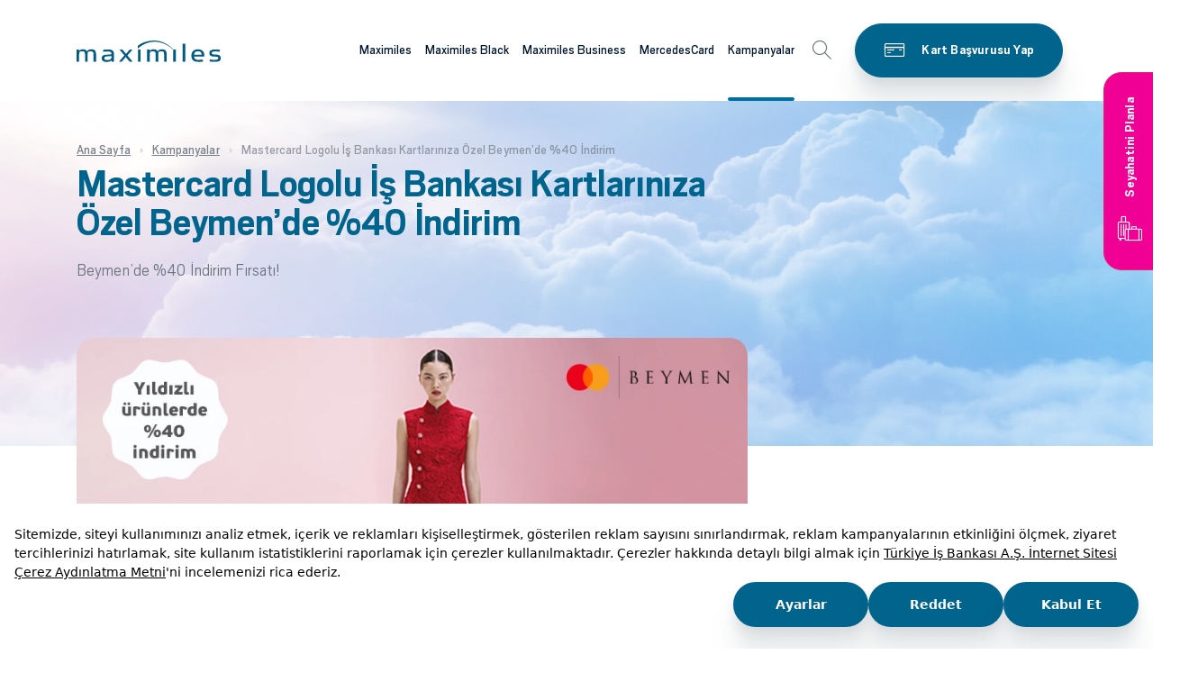

--- FILE ---
content_type: text/html; charset=utf-8
request_url: https://www.maximiles.com.tr/kampanyalar/mastercard-logolu-is-bankasi-kartlariniza-ozel-beymende-40-indirim
body_size: 19410
content:
<!DOCTYPE html><html lang=tr><head><meta charset=utf-8><meta name=viewport content="width=device-width, height=device-height, initial-scale=1.0, maximum-scale=5, user-scalable=yes"><meta name=author content=Maximiles><link href="/_assets/css/style.min.css?v=YD7sYOT4N-mRPL8DUt0o72mG46B2lMZMYw9u13wl-VI" as=style rel="stylesheet preload"><link rel=canonical href=https://www.maximiles.com.tr/kampanyalar/mastercard-logolu-is-bankasi-kartlariniza-ozel-beymende-40-indirim><link rel=apple-touch-icon sizes=57x57 href=/apple-icon-57x57.png><link rel=apple-touch-icon sizes=60x60 href=/apple-icon-60x60.png><link rel=apple-touch-icon sizes=72x72 href=/apple-icon-72x72.png><link rel=apple-touch-icon sizes=76x76 href=/apple-icon-76x76.png><link rel=apple-touch-icon sizes=114x114 href=/apple-icon-114x114.png><link rel=apple-touch-icon sizes=120x120 href=/apple-icon-120x120.png><link rel=apple-touch-icon sizes=144x144 href=/apple-icon-144x144.png><link rel=apple-touch-icon sizes=152x152 href=/apple-icon-152x152.png><link rel=apple-touch-icon sizes=180x180 href=/apple-icon-180x180.png><link rel=icon type=image/png sizes=192x192 href=/android-icon-192x192.png><link rel=icon type=image/png sizes=32x32 href=/favicon-32x32.png><link rel=icon type=image/png sizes=96x96 href=/favicon-96x96.png><link rel=icon type=image/png sizes=16x16 href=/favicon-16x16.png><link rel=manifest href=/manifest.json><meta name=msapplication-TileColor content=#ffffff><meta name=msapplication-TileImage content=/ms-icon-144x144.png><meta name=theme-color content=#ffffff><title>Mastercard Logolu İş Bankası Kartlarınıza Özel Beymen’de %40 İndirim | Maximiles</title><meta property=og:title content="Mastercard Logolu İş Bankası Kartlarınıza Özel Beymen’de %40 İndirim "><meta name=description content="Mastercard Logolu İş Bankası Kartlarınıza Özel Beymen’de %40 İndirim  Kampanya detaylarını incelemek ve kampanyaya katılmak için tıklayınız!"><meta property=og:description content=" Kampanya detaylarını incelemek ve kampanyaya katılmak için tıklayınız!"><meta property=og:image content=https://www.maximiles.com.tr/medium/Campaign/Image/bc38f717-40a2-451e-ae48-62b4a9b801de><meta property=og:image content=https://www.maximiles.com.tr/_assets/images/maximiles-logo.png><meta property=og:site_name content=Maximiles><meta name=robots content="index, follow, max-snippet:-1, max-video-preview:-1, max-image-preview:large"><script>(function(w,d,s,l,i){w[l]=w[l]||[];w[l].push({'gtm.start':new Date().getTime(),event:'gtm.js'});var f=d.getElementsByTagName(s)[0],j=d.createElement(s),dl=l!='dataLayer'?'&l='+l:'';j.async=true;j.src='https://www.googletagmanager.com/gtm.js?id='+i+dl;f.parentNode.insertBefore(j,f);})(window,document,'script','dataLayer','GTM-TPFB4P');</script><script src=https://bundles.efilli.com/maximiles.com.tr.prod.js></script><script type=application/ld+json>{"@type":"BankOrCreditUnion","@context":"http://schema.org","name":"Maximiles","legalName":"Maximiles","description":"Maximiles, yurt içi ve yurt dışı tüm alışverişlerde kullanabileceğiniz, yaptığınız alışverişlerden belirli oranlarda MaxiMil kazandıran, kazandığınız MaxiMillerle uçak bileti alabileceğiniz bir kredi kartıdır.","url":"https://www.maximiles.com.tr/","Image":"https://www.maximiles.com.tr/_assets/images/maximiles-logo.png","logo":"https://www.maximiles.com.tr/_assets/images/maximiles-logo.png","telephone":"0850-724-07-24","faxNumber":"0212-316-04-04","openingHours":"Mo, Tu, We, Th, Fr 09:00-17:00","memberOf":"Türkiye Bankalar Birliği","currenciesAccepted":"EUR,USD,TRY","priceRange":"0","contactPoint":[{"@type":"ContactPoint","telephone":"0850-724-0-724","contactType":"Müşteri Hizmetleri"}],"address":{"@type":"PostalAddress","addressLocality":"İstanbul","addressRegion":"TR","streetAddress":"İş Kuleleri Levent/İstanbul","postalCode":"34330"},"sameAs":["https://x.com/maximileskart","https://www.facebook.com/MaximilesKart","https://www.instagram.com/maximileskart/","https://tr.pinterest.com/maximumkart/","https://tr.pinterest.com/maximileskart/"]}</script><script>(function(){var g,e,r,a=window,l=document,t=arguments,s='script',cx=['init','track','subscribe','version','indentify'],sx,gx=function(){var x,i=this;for(i._q=[],x=0;cx.length>x;x++)
(function(x){i[x]=function(){return(i._q.push([x].concat(Array.prototype.slice.call(arguments,0))),i);};})(cx[x]);};for(a._gt=a._gt||{},g=0;t.length>g;t++)
a._gt[t[g]]=a[t[g]]=a[t[g]]||new gx();(e=l.createElement(s)),(e.async=1),(e.src='https://cdn.thequin.ai/lib/v2/geralt.min.js'),(r=l.getElementsByTagName(s)[0]),r.parentNode.insertBefore(e,r);})('geralt');geralt.init({debug:true,name:'Maximiles'});</script><body><a id=skip-nav href=#page-content>Skip to content</a><div id=overlay class=overlay></div><div id=overlay-another class=overlay></div><header class=header><div class=mobile-top><a class="btn btn-icon-left btn-primary" href="https://www.isbank.com.tr/kredi-karti-basvuru/?productId=2&amp;site=maximiles" target=_blank> <span>Kart Başvurusu Yap</span> <i class="icon icon-cards"></i> </a> <a class="btn btn-icon-left btn-pink" href="https://www.pazaramatatil.com/?referer=maximiles_web" target=_blank> <span>Seyahatini Planla</span> <i class="icon icon-tatil"></i> </a></div><div class=container><a class=logo href="/" data-dataroid-label=header-logo> <svg xmlns=http://www.w3.org/2000/svg width=160 height=24 viewBox="0 0 160 24" role=button><g fill=none fill-rule=evenodd><g transform="translate(-152 -44)"><g><path fill=#005a82 d="M2.866 15.805c0-2.866.323-3.91 3.301-3.91 2.939 0 3.224 1.044 3.224 3.91v7.692h2.869v-7.692c0-2.866.32-3.91 3.292-3.91 2.94 0 3.23 1.044 3.23 3.91v7.692h2.867v-7.984c0-4.563-1.794-5.734-5.126-5.734-2.651 0-3.91.683-4.84 2.247C10.895 10.3 9.355 9.78 7.135 9.78c-2.548 0-3.444.552-4.27 1.854v-1.596H0v13.46h2.866v-7.692zm35.89 6.095v1.597h2.868v-7.756c0-3.715-1.325-5.865-6.383-5.865-2.825 0-4.155.23-5.73.488v2.15c1.608-.225 2.792-.39 5.484-.39 2.97 0 3.653.815 3.76 3.095-1.04.162-2.473.327-4.871.425-3.732.161-5.987.908-5.987 4.037 0 2.968 2.15 4.075 5.662 4.075 2.723 0 4.267-.716 5.196-1.856zm0-4.826v1.568c0 1.76-1.398 2.995-4.55 2.995-2.55 0-3.37-.586-3.37-2.084 0-1.598.928-1.92 3.224-2.018 2.222-.101 3.621-.23 4.695-.461zm8.32 6.423h3.115l3.657-4.337.755-.878s.391.424.754.878l3.62 4.337h3.259l-5.77-6.912 5.594-6.548h-3.121l-3.193 3.812c-.282.36-.787.946-.787.946s-.5-.586-.788-.946l-3.227-3.812h-3.261l5.414 6.451-6.02 7.01zm21.078 0h2.869v-13.46h-2.869v13.46zm13.088-7.692c0-2.866.318-3.91 3.292-3.91 2.941 0 3.229 1.044 3.229 3.91v7.692h2.866v-7.692c0-2.866.323-3.91 3.294-3.91 2.941 0 3.229 1.044 3.229 3.91v7.692h2.87v-7.984c0-4.563-1.794-5.734-5.126-5.734-2.653 0-3.91.683-4.842 2.247-.787-1.726-2.329-2.247-4.551-2.247-2.544 0-3.44.552-4.261 1.854v-1.596h-2.873v13.46h2.873v-7.692zm26.065 7.692h2.868v-13.46h-2.868v13.46zm10.538 0h2.866V3.457h-2.866v20.04zm12.617-5.67h11.324v-1.173c0-4.564-2.29-6.875-7.133-6.875-4.156 0-7.169 2.183-7.169 7.036 0 4.956 2.798 6.844 7.92 6.844 2.508 0 3.876-.162 4.948-.292v-2.219c-1.148.133-2.796.263-4.728.263-3.409 0-4.913-.683-5.162-3.584zm8.386-2.15h-8.35c.287-2.935 1.825-3.684 4.265-3.684 2.756 0 3.94.979 4.085 3.684zM160 19.648c0-3.063-1.902-4.102-5.807-4.102-3.264 0-4.087-.327-4.087-1.726 0-1.336.896-1.73 4.16-1.73 2.22 0 3.367.162 4.66.327v-2.18c-1.039-.166-2.44-.297-4.839-.297-3.981 0-6.705.849-6.705 3.843 0 3.133 2.223 4.075 5.917 4.075 3.187 0 3.94.232 3.94 1.763 0 1.366-1.22 1.79-3.872 1.79-2.974 0-4.263-.161-5.517-.36v2.215c1.219.198 2.757.329 5.627.329 4.55 0 6.523-.849 6.523-3.947zM67.97 5.861S74.735-.366 87.32.017c11.817.36 20.24 9.975 20.24 9.975l-.125.389S99.74 1.985 88.061 1.343C76.006.68 67.97 9.032 67.97 9.032v-3.17z" transform="translate(152 44)" /></g></g></g></svg> </a> <nav class=menu id=navigation> <a href=javascript: class=back-menu-second><img class=back-img src=/_assets/images/svg/arrow-left.svg alt=menu>Geri</a><ul class=first-level><li><a class=gaTag-menu-link aria-label="Maximiles kartları hakkında daha fazla bilgi al" aria-haspopup=true href="/">Maximiles</a><div class=mbutton><img src=/_assets/images/svg/arrow-right2.svg alt=menu></div><div class=sub-menu><div class=container><div class="row no-gutters align-items-stretch h-100"><div class=col-lg-4><span class=prev-level-title><a href="/">Maximiles</a></span><ul class="second-level nav nav-tabs" role=tablist><li class=nav-item><a class="sublink gaTag-menu-link" href=/kart-secenekleri> <span>Maximiles Kart Seçenekleri</span> </a> <a class=nav-link id=nav-e93284e5-9781-47fd-9562-4537d6294b53-tab data-toggle=tab href=#nav-e93284e5-9781-47fd-9562-4537d6294b53 role=tab aria-selected=false></a> <img class=mbutton-second src=/_assets/images/svg/arrow-right2.svg alt=menu><ul class=third-level><li class=prev-level-title><a href=/kart-secenekleri>Maximiles Kart Seçenekleri</a><li><a class=sublink href=/maximiles-kredi-karti><span>Maximiles Kredi Kartı</span></a><li><a class=sublink href=/select-kredi-karti><span>Maximiles Select Kredi Kartı</span></a><li><a class=sublink href=/maximilesblack-kart><span>Maximiles Black Kart</span></a><li><a class=sublink href=/maximiles-sanal-kart><span>Maximiles Sanal Kart</span></a></ul><li class=nav-item><a class="sublink gaTag-menu-link" href=/ucus-mili-programi> <span>Maximiles Programı</span> </a> <a class=nav-link id=nav-7b97b432-6375-492c-8681-3516d304b6f0-tab data-toggle=tab href=#nav-7b97b432-6375-492c-8681-3516d304b6f0 role=tab aria-selected=false></a> <img class=mbutton-second src=/_assets/images/svg/arrow-right2.svg alt=menu><ul class=third-level><li class=prev-level-title><a href=/ucus-mili-programi>Maximiles Programı</a><li><a class=sublink href=/nasil-maximil-kazanabilirim><span>MaxiMil Kazanımı</span></a><li><a class=sublink href=/kazanilan-maximillerin-kullanimi><span>Kazanılan MaxiMillerin Kullanımı</span></a><li><a class=sublink href=/avans-maximil><span>Avans MaxiMil</span></a><li><a class=sublink href=/maximil-ile-nasil-ucak-bileti-alirim><span>MaxiMil ile Uçak Bileti Alımı</span></a><li><a class=sublink href=/maximil-ile-otel-rezervasyonu><span>MaxiMil ile Otel Rezervasyonu</span></a><li><a class=sublink href=/maximil-ile-arac-kiralama><span>MaxiMil ile Araç Kiralama</span></a><li><a class=sublink href=/maximile-transferi><span>MaxiMil Transferi</span></a></ul><li class=nav-item><a class="sublink gaTag-menu-link" href=/ayricaliklar> <span>Maximiles Ayrıcalıkları</span> </a> <a class=nav-link id=nav-d5c1bd8f-3231-4be8-8f49-ee5952217ef1-tab data-toggle=tab href=#nav-d5c1bd8f-3231-4be8-8f49-ee5952217ef1 role=tab aria-selected=false></a> <img class=mbutton-second src=/_assets/images/svg/arrow-right2.svg alt=menu><ul class=third-level><li class=prev-level-title><a href=/ayricaliklar>Maximiles Ayrıcalıkları</a><li><a class=sublink href=/kanyon-vale-parking><span>Kanyon</span></a><li><a class=sublink href=/maximiles-kart-havaalani-ayricaliklari><span>Maximiles Havaalanı Ayrıcalıkları</span></a><li><a class=sublink href=/maximiles-bkm-etkinliklerine-ozel-indirimler><span>BKM Etkinliklerine Özel İndirimler!</span></a></ul><li class=nav-item><a class="sublink gaTag-menu-link" href=/ozellikler> <span>Maximiles Özellikleri</span> </a> <a class=nav-link id=nav-66ffa544-7bd6-4079-ab1a-bca6eae55725-tab data-toggle=tab href=#nav-66ffa544-7bd6-4079-ab1a-bca6eae55725 role=tab aria-selected=false></a> <img class=mbutton-second src=/_assets/images/svg/arrow-right2.svg alt=menu><ul class=third-level><li class=prev-level-title><a href=/ozellikler>Maximiles Özellikleri</a><li><a class=sublink href=/bankamatik-karti-ozelligi><span>Maximiles Bankamatik Kartı Özelliği</span></a><li><a class=sublink href=/ek-kart><span>Ek Kart</span></a><li><a class=sublink href=/hizli-ve-teknolojik-alisveris><span>Maximiles ile Hızlı ve Teknolojik Alışveriş</span></a><li><a class=sublink href=/maximiles-talimatlari><span>Maximiles Talimatları</span></a><li><a class=sublink href=/temassiz-odeme><span>Maximiles Temassız Ödeme</span></a><li><a class=sublink href=/maximiles-dijital-kullanim><span>Maximiles Dijital Kullanım</span></a></ul><li class=nav-item><a class="sublink gaTag-menu-link" href=/finansal-ayricaliklar> <span>Maximiles Finansal Ayrıcalıkları</span> </a> <a class=nav-link id=nav-cd280675-d1b8-4db1-ad49-eff2887e75f0-tab data-toggle=tab href=#nav-cd280675-d1b8-4db1-ad49-eff2887e75f0 role=tab aria-selected=false></a> <img class=mbutton-second src=/_assets/images/svg/arrow-right2.svg alt=menu><ul class=third-level><li class=prev-level-title><a href=/finansal-ayricaliklar>Maximiles Finansal Ayrıcalıkları</a><li><a class=sublink href=/kredi-karti-destek-sigortasi><span>Maximiles Kredi Kartı Destek Sigortası</span></a><li><a class=sublink href=/nakit-avans><span>Maximiles Nakit Avans</span></a><li><a class=sublink href=/odeme-erteleme><span>Ödeme - Harcama Erteleme ve Hesaplama </span></a><li><a class=sublink href=/odeme-taksitlendirme><span>İş Bankası Maximiles Kart ile Ödeme Taksitlendirme Avantajları</span></a><li><a class=sublink href=/hesap-ozeti-taksitlendirme><span>Hesap Özeti Taksitlendirme</span></a><li><a class=sublink href=/hesap-ozeti-erteleme><span>Hesap Özeti Erteleme</span></a></ul><li class=nav-item><a class="sublink gaTag-menu-link" href=/maximum-mobil2> <span>Maximum Mobil</span> </a> <a class=nav-link id=nav-ba6421ab-3f71-454d-8aff-4cd5857e2333-tab data-toggle=tab href=#nav-ba6421ab-3f71-454d-8aff-4cd5857e2333 role=tab aria-selected=false></a> <img class=mbutton-second src=/_assets/images/svg/arrow-right2.svg alt=menu><ul class=third-level><li class=prev-level-title><a href=/maximum-mobil2>Maximum Mobil</a><li><a class=sublink href=/kart-basvuru><span>Kart Başvuru</span></a><li><a class=sublink href=/maximum-mobil-indirme-ve-aktivasyon><span>Maximum Mobil İndirme ve Aktivasyon</span></a><li><a class=sublink href=/kartlarim><span>Kartlarım</span></a><li><a class=sublink href=/odemeler><span>Ödemeler</span></a><li><a class=sublink href=/kart-islemlerim><span>Kart İşlemlerim</span></a><li><a class=sublink href=/pazarama><span>Pazarama</span></a></ul></ul></div><div class="col-lg-8 right-area"><div class=tab-content><div class="tab-pane fade" id=nav-e93284e5-9781-47fd-9562-4537d6294b53 role=tabpanel><ul><li><a class=gaTag-menu-link href=/maximiles-kredi-karti>Maximiles Kredi Kartı</a><li><a class=gaTag-menu-link href=/select-kredi-karti>Maximiles Select Kredi Kartı</a><li><a class=gaTag-menu-link href=/maximilesblack-kart>Maximiles Black Kart</a><li><a class=gaTag-menu-link href=/maximiles-sanal-kart>Maximiles Sanal Kart</a></ul></div><div class="tab-pane fade" id=nav-7b97b432-6375-492c-8681-3516d304b6f0 role=tabpanel><ul><li><a class=gaTag-menu-link href=/nasil-maximil-kazanabilirim>MaxiMil Kazanımı</a><li><a class=gaTag-menu-link href=/kazanilan-maximillerin-kullanimi>Kazanılan MaxiMillerin Kullanımı</a><li><a class=gaTag-menu-link href=/avans-maximil>Avans MaxiMil</a><li><a class=gaTag-menu-link href=/maximil-ile-nasil-ucak-bileti-alirim>MaxiMil ile Uçak Bileti Alımı</a><li><a class=gaTag-menu-link href=/maximil-ile-otel-rezervasyonu>MaxiMil ile Otel Rezervasyonu</a><li><a class=gaTag-menu-link href=/maximil-ile-arac-kiralama>MaxiMil ile Araç Kiralama</a><li><a class=gaTag-menu-link href=/maximile-transferi>MaxiMil Transferi</a></ul></div><div class="tab-pane fade" id=nav-d5c1bd8f-3231-4be8-8f49-ee5952217ef1 role=tabpanel><ul><li><a class=gaTag-menu-link href=/kanyon-vale-parking>Kanyon</a><li><a class=gaTag-menu-link href=/maximiles-kart-havaalani-ayricaliklari>Maximiles Havaalanı Ayrıcalıkları</a><li><a class=gaTag-menu-link href=/maximiles-bkm-etkinliklerine-ozel-indirimler>BKM Etkinliklerine Özel İndirimler!</a></ul></div><div class="tab-pane fade" id=nav-66ffa544-7bd6-4079-ab1a-bca6eae55725 role=tabpanel><ul><li><a class=gaTag-menu-link href=/bankamatik-karti-ozelligi>Maximiles Bankamatik Kartı Özelliği</a><li><a class=gaTag-menu-link href=/ek-kart>Ek Kart</a><li><a class=gaTag-menu-link href=/hizli-ve-teknolojik-alisveris>Maximiles ile Hızlı ve Teknolojik Alışveriş</a><li><a class=gaTag-menu-link href=/maximiles-talimatlari>Maximiles Talimatları</a><li><a class=gaTag-menu-link href=/temassiz-odeme>Maximiles Temassız Ödeme</a><li><a class=gaTag-menu-link href=/maximiles-dijital-kullanim>Maximiles Dijital Kullanım</a></ul></div><div class="tab-pane fade" id=nav-cd280675-d1b8-4db1-ad49-eff2887e75f0 role=tabpanel><ul><li><a class=gaTag-menu-link href=/kredi-karti-destek-sigortasi>Maximiles Kredi Kartı Destek Sigortası</a><li><a class=gaTag-menu-link href=/nakit-avans>Maximiles Nakit Avans</a><li><a class=gaTag-menu-link href=/odeme-erteleme>Ödeme - Harcama Erteleme ve Hesaplama </a><li><a class=gaTag-menu-link href=/odeme-taksitlendirme>İş Bankası Maximiles Kart ile Ödeme Taksitlendirme Avantajları</a><li><a class=gaTag-menu-link href=/hesap-ozeti-taksitlendirme>Hesap Özeti Taksitlendirme</a><li><a class=gaTag-menu-link href=/hesap-ozeti-erteleme>Hesap Özeti Erteleme</a></ul></div><div class="tab-pane fade" id=nav-ba6421ab-3f71-454d-8aff-4cd5857e2333 role=tabpanel><ul><li><a class=gaTag-menu-link href=/kart-basvuru>Kart Başvuru</a><li><a class=gaTag-menu-link href=/maximum-mobil-indirme-ve-aktivasyon>Maximum Mobil İndirme ve Aktivasyon</a><li><a class=gaTag-menu-link href=/kartlarim>Kartlarım</a><li><a class=gaTag-menu-link href=/odemeler>Ödemeler</a><li><a class=gaTag-menu-link href=/kart-islemlerim>Kart İşlemlerim</a><li><a class=gaTag-menu-link href=/pazarama>Pazarama</a></ul></div></div><div class=menu-image style="background-image:url('/medium/Page/Image/fa7bb28d-6016-4a63-acfe-3a0ace76f63a')"><span class=h3>Alışverişinizden mil kazanın ayrıcalıkların tadını çıkarın!</span> <a class="menu-btn btn btn-white btn-icon-left gaTag-kart-basvurusu-yap" href="https://www.isbank.com.tr/kredi-karti-basvuru/?productId=2&amp;site=maximiles" target=_blank rel=nofollow> <span>Kart Başvurusu Yap</span> <i class="icon icon-cards"></i> </a></div></div></div></div></div><li><a class=gaTag-menu-link aria-label="Maximiles kartları hakkında daha fazla bilgi al" aria-haspopup=true href=/maximilesblack>Maximiles Black</a><div class=mbutton><img src=/_assets/images/svg/arrow-right2.svg alt=menu></div><div class=sub-menu><div class=container><div class="row no-gutters align-items-stretch h-100"><div class=col-lg-4><span class=prev-level-title><a href=/maximilesblack>Maximiles Black</a></span><ul class="second-level nav nav-tabs" role=tablist><li class=nav-item><a class="sublink gaTag-menu-link" href=/maximilesblack-kart-nedir> <span>Maximiles Black Nedir?</span> </a> <a class=nav-link id=nav-80eb7753-f605-4899-aeed-4a4809670563-tab data-toggle=tab href=#nav-80eb7753-f605-4899-aeed-4a4809670563 role=tab aria-selected=false></a> <img class=mbutton-second src=/_assets/images/svg/arrow-right2.svg alt=menu><li class=nav-item><a class="sublink gaTag-menu-link" href=/maximilesblack-ucus-mili-programi> <span>Maximiles Black Programı</span> </a> <a class=nav-link id=nav-0892f3f1-ebe6-4d7f-a88a-9ff6d2174c57-tab data-toggle=tab href=#nav-0892f3f1-ebe6-4d7f-a88a-9ff6d2174c57 role=tab aria-selected=false></a> <img class=mbutton-second src=/_assets/images/svg/arrow-right2.svg alt=menu><ul class=third-level><li class=prev-level-title><a href=/maximilesblack-ucus-mili-programi>Maximiles Black Programı</a><li><a class=sublink href=/maximilesblack-ile-nasil-maximil-kazanabilirim><span>Maximiles Black ile MaxiMil Kazanımı</span></a><li><a class=sublink href=/maximilesblack-kazanilan-maximillerin-kullanimi><span>Maximiles Black ile Kazanılan MaxiMillerin Kullanımı</span></a><li><a class=sublink href=/maximilesblack-avans-maximil><span>Maximiles Black Avans MaxiMil</span></a><li><a class=sublink href=/maximil><span>Maximiles Black ile MaxiMil Transferi</span></a></ul><li class=nav-item><a class="sublink gaTag-menu-link" href=/maximilesblack-ayricaliklari> <span>Maximiles Black Ayrıcalıkları</span> </a> <a class=nav-link id=nav-079d5b30-1abd-4a08-bf2d-5bed955748b1-tab data-toggle=tab href=#nav-079d5b30-1abd-4a08-bf2d-5bed955748b1 role=tab aria-selected=false></a> <img class=mbutton-second src=/_assets/images/svg/arrow-right2.svg alt=menu><ul class=third-level><li class=prev-level-title><a href=/maximilesblack-ayricaliklari>Maximiles Black Ayrıcalıkları</a><li><a class=sublink href=/havaalani-ayricaliklari-2><span>Maximiles Black’le Havaalanı Ayrıcalıkları</span></a><li><a class=sublink href=/kanyon-vale-parking-hizmetinde-ozel-indirimler><span>Kanyon Vale Hizmetinde Özel İndirimler!</span></a><li><a class=sublink href=/bkm-etkinlikleri-biletlerinde-ozel-indirimler><span>BKM Etkinlikleri Biletlerinde Özel İndirimler!</span></a><li><a class=sublink href=/maximiles-black-ile-myvisa-ayricaliklari><span>Maximiles Black ile my Visa Ayrıcalıkları!</span></a><li><a class=sublink href=/the-bodrum-cup-maximiles-black-ile-bodrum-da><span>The Bodrum Cup, Maximiles Black ile Bodrum&#x27;da!</span></a></ul><li class=nav-item><a class="sublink gaTag-menu-link" href=/maximilesblack-ozellikleri> <span>Maximiles Black Özellikleri</span> </a> <a class=nav-link id=nav-ace659aa-6baa-44f0-a7a8-0c8cd93adc7a-tab data-toggle=tab href=#nav-ace659aa-6baa-44f0-a7a8-0c8cd93adc7a role=tab aria-selected=false></a> <img class=mbutton-second src=/_assets/images/svg/arrow-right2.svg alt=menu><ul class=third-level><li class=prev-level-title><a href=/maximilesblack-ozellikleri>Maximiles Black Özellikleri</a><li><a class=sublink href=/maximilesblack-bankamatik-karti-ozelligi><span>Bankamatik Kartı Özelliği</span></a><li><a class=sublink href=/maximilesblack-hizli-ve-teknolojik-alisveris><span>Hızlı ve Teknolojik Alışveriş</span></a><li><a class=sublink href=/maximilesblack-talimatlari><span>Maximiles Black Talimatları</span></a><li><a class=sublink href=/maximilesblack-temassiz-odeme><span>Temassız Ödeme</span></a><li><a class=sublink href=/dijital-kullanim><span>Maximiles Black Dijital Kullanım</span></a></ul></ul></div><div class="col-lg-8 right-area"><div class=tab-content><div class="tab-pane fade" id=nav-0892f3f1-ebe6-4d7f-a88a-9ff6d2174c57 role=tabpanel><ul><li><a class=gaTag-menu-link href=/maximilesblack-ile-nasil-maximil-kazanabilirim>Maximiles Black ile MaxiMil Kazanımı</a><li><a class=gaTag-menu-link href=/maximilesblack-kazanilan-maximillerin-kullanimi>Maximiles Black ile Kazanılan MaxiMillerin Kullanımı</a><li><a class=gaTag-menu-link href=/maximilesblack-avans-maximil>Maximiles Black Avans MaxiMil</a><li><a class=gaTag-menu-link href=/maximil>Maximiles Black ile MaxiMil Transferi</a></ul></div><div class="tab-pane fade" id=nav-079d5b30-1abd-4a08-bf2d-5bed955748b1 role=tabpanel><ul><li><a class=gaTag-menu-link href=/havaalani-ayricaliklari-2>Maximiles Black’le Havaalanı Ayrıcalıkları</a><li><a class=gaTag-menu-link href=/kanyon-vale-parking-hizmetinde-ozel-indirimler>Kanyon Vale Hizmetinde Özel İndirimler!</a><li><a class=gaTag-menu-link href=/bkm-etkinlikleri-biletlerinde-ozel-indirimler>BKM Etkinlikleri Biletlerinde Özel İndirimler!</a><li><a class=gaTag-menu-link href=/maximiles-black-ile-myvisa-ayricaliklari>Maximiles Black ile my Visa Ayrıcalıkları!</a><li><a class=gaTag-menu-link href=/the-bodrum-cup-maximiles-black-ile-bodrum-da>The Bodrum Cup, Maximiles Black ile Bodrum&#x27;da!</a></ul></div><div class="tab-pane fade" id=nav-ace659aa-6baa-44f0-a7a8-0c8cd93adc7a role=tabpanel><ul><li><a class=gaTag-menu-link href=/maximilesblack-bankamatik-karti-ozelligi>Bankamatik Kartı Özelliği</a><li><a class=gaTag-menu-link href=/maximilesblack-hizli-ve-teknolojik-alisveris>Hızlı ve Teknolojik Alışveriş</a><li><a class=gaTag-menu-link href=/maximilesblack-talimatlari>Maximiles Black Talimatları</a><li><a class=gaTag-menu-link href=/maximilesblack-temassiz-odeme>Temassız Ödeme</a><li><a class=gaTag-menu-link href=/dijital-kullanim>Maximiles Black Dijital Kullanım</a></ul></div></div><div class=menu-image style="background-image:url('/medium/Page/Image/c3757d30-4c05-4447-9f8e-9c8999877221')"><span class=h3>Alışverişlerinizden mil kazanın ayrıcalıkların tadını çıkarın!</span> <a class="menu-btn btn btn-white btn-icon-left gaTag-kart-basvurusu-yap" href="https://www.isbank.com.tr/kredi-karti-basvuru/?productId=18&amp;site=maximiles" target=_blank rel=nofollow> <span>Kart Başvurusu Yap</span> <i class=icon></i> </a></div></div></div></div></div><li><a class=gaTag-menu-link aria-label="Maximiles kartları hakkında daha fazla bilgi al" aria-haspopup=true href=/maximiles-business>Maximiles Business</a><div class=mbutton><img src=/_assets/images/svg/arrow-right2.svg alt=menu></div><div class=sub-menu><div class=container><div class="row no-gutters align-items-stretch h-100"><div class=col-lg-4><span class=prev-level-title><a href=/maximiles-business>Maximiles Business</a></span><ul class="second-level nav nav-tabs" role=tablist><li class=nav-item><a class="sublink gaTag-menu-link" href=/maximiles-business-nedir> <span>Maximiles Business Nedir?</span> </a> <a class=nav-link id=nav-c3d94138-921a-4ede-99db-236412662eee-tab data-toggle=tab href=#nav-c3d94138-921a-4ede-99db-236412662eee role=tab aria-selected=false></a> <img class=mbutton-second src=/_assets/images/svg/arrow-right2.svg alt=menu><li class=nav-item><a class="sublink gaTag-menu-link" href=/maximiles-business-a-kimler-basvurabilir> <span>Maximiles Business&#x27;a Kimler Başvurabilir?</span> </a> <a class=nav-link id=nav-49a73bc9-3a07-46fe-817c-3d5cbe7207af-tab data-toggle=tab href=#nav-49a73bc9-3a07-46fe-817c-3d5cbe7207af role=tab aria-selected=false></a> <img class=mbutton-second src=/_assets/images/svg/arrow-right2.svg alt=menu><li class=nav-item><a class="sublink gaTag-menu-link" href=/maximiles-business-kart-secenekleri> <span>Maximiles Business Kart Seçenekleri</span> </a> <a class=nav-link id=nav-ad46651f-2e3c-4577-8f10-fd30f0fe3574-tab data-toggle=tab href=#nav-ad46651f-2e3c-4577-8f10-fd30f0fe3574 role=tab aria-selected=false></a> <img class=mbutton-second src=/_assets/images/svg/arrow-right2.svg alt=menu><ul class=third-level><li class=prev-level-title><a href=/maximiles-business-kart-secenekleri>Maximiles Business Kart Seçenekleri</a><li><a class=sublink href=/maximiles-business-kredi-karti><span>Maximiles Business Kredi Kartı</span></a><li><a class=sublink href=/maximiles-tim-ihracatci-kart><span>Maximiles TİM İhracatçı Kart</span></a><li><a class=sublink href=/ktto-logolu-maximiles-business-kart><span>KTTO Logolu Maximiles Business Kart</span></a></ul><li class=nav-item><a class="sublink gaTag-menu-link" href=/maximiles-business-mil-programi> <span>Maximiles Business Mil Programı</span> </a> <a class=nav-link id=nav-347de11a-8f00-4adb-8e23-fc04e2f82ada-tab data-toggle=tab href=#nav-347de11a-8f00-4adb-8e23-fc04e2f82ada role=tab aria-selected=false></a> <img class=mbutton-second src=/_assets/images/svg/arrow-right2.svg alt=menu><ul class=third-level><li class=prev-level-title><a href=/maximiles-business-mil-programi>Maximiles Business Mil Programı</a><li><a class=sublink href=/maximiles-business-ucus-mili-kazanma><span>Maximiles Business ile Uçuş Mili Kazanma</span></a><li><a class=sublink href=/kazanilan-bussiness-millerin-kullanimi><span>Kazanılan Business Millerin Kullanımı</span></a><li><a class=sublink href=/maximiles-business-ucak-biletini-nasil-alirim><span>Uçak Biletini Nasıl Alırım?</span></a><li><a class=sublink href=/ucus-programi-genel-kurallari><span>Uçuş Programı Genel Kuralları</span></a></ul><li class=nav-item><a class="sublink gaTag-menu-link" href=/maximiles-business-ayricaliklari> <span>Maximiles Business Ayrıcalıkları</span> </a> <a class=nav-link id=nav-f12bbae0-7bf1-48f8-b523-a00df87a9cdd-tab data-toggle=tab href=#nav-f12bbae0-7bf1-48f8-b523-a00df87a9cdd role=tab aria-selected=false></a> <img class=mbutton-second src=/_assets/images/svg/arrow-right2.svg alt=menu><ul class=third-level><li class=prev-level-title><a href=/maximiles-business-ayricaliklari>Maximiles Business Ayrıcalıkları</a><li><a class=sublink href=/maximiles-business-yetkilendirme><span>Yetkilendirme</span></a><li><a class=sublink href=/maximiles-business-guvenli-alisveris><span>Online Alışveriş</span></a><li><a class=sublink href=/ticari-sanal-kart><span>Ticari Sanal Kart</span></a><li><a class=sublink href=/raporlamalar><span>Raporlamalar</span></a><li><a class=sublink href=/vergi-odemeleri><span>Vergi Ödemeleri</span></a><li><a class=sublink href=/kaybolma-ve-calinma><span>Kaybolma ve Çalınma</span></a><li><a class=sublink href=/sosyal-guvenlik-kurumu-sgk-odemeleri><span>Sosyal Güvenlik Kurumu (SGK) Ödemeleri</span></a></ul><li class=nav-item><a class="sublink gaTag-menu-link" href=/maximiles-business-ozellikleri> <span>Maximiles Business Özellikleri</span> </a> <a class=nav-link id=nav-f8618cac-84ab-4039-8ddb-6a10030789e8-tab data-toggle=tab href=#nav-f8618cac-84ab-4039-8ddb-6a10030789e8 role=tab aria-selected=false></a> <img class=mbutton-second src=/_assets/images/svg/arrow-right2.svg alt=menu><ul class=third-level><li class=prev-level-title><a href=/maximiles-business-ozellikleri>Maximiles Business Özellikleri</a><li><a class=sublink href=/maximiles-business-temassiz-odeme><span>Maximiles Business ile Temassız Ödeme</span></a><li><a class=sublink href=/maximum-isyerim-maximiles-business-islemleri><span>Maximum İşyerim Maximiles Business İşlemleri</span></a><li><a class=sublink href=/duzenli-odeme-talimatlar><span>Düzenli Ödeme Talimatlar</span></a><li><a class=sublink href=/faiz-ve-ucretler><span>Faiz ve Ücretler</span></a></ul><li class=nav-item><a class="sublink gaTag-menu-link" href=/maximiles-business-finansal-ayricaliklar> <span>Maximiles Business Finansal Ayrıcalıkları</span> </a> <a class=nav-link id=nav-f364a2f4-29cc-4487-959f-c60fa61e7a8f-tab data-toggle=tab href=#nav-f364a2f4-29cc-4487-959f-c60fa61e7a8f role=tab aria-selected=false></a> <img class=mbutton-second src=/_assets/images/svg/arrow-right2.svg alt=menu><ul class=third-level><li class=prev-level-title><a href=/maximiles-business-finansal-ayricaliklar>Maximiles Business Finansal Ayrıcalıkları</a><li><a class=sublink href=/maximiles-business-taksitli-nakit-avans><span>Taksitli Nakit Avans</span></a><li><a class=sublink href=/maximiles-business-nakit-avans><span>Nakit Avans</span></a><li><a class=sublink href=/maximiles-business-taksit-ekle><span>Taksit Ekle</span></a><li><a class=sublink href=/maximiles-business-hesap-ozeti-taksitlendirme><span>Hesap Özeti Taksitlendirme</span></a><li><a class=sublink href=/maximiles-business-hesap-ozeti-erteleme><span>Hesap Özeti Erteleme</span></a></ul></ul></div><div class="col-lg-8 right-area"><div class=tab-content><div class="tab-pane fade" id=nav-ad46651f-2e3c-4577-8f10-fd30f0fe3574 role=tabpanel><ul><li><a class=gaTag-menu-link href=/maximiles-business-kredi-karti>Maximiles Business Kredi Kartı</a><li><a class=gaTag-menu-link href=/maximiles-tim-ihracatci-kart>Maximiles TİM İhracatçı Kart</a><li><a class=gaTag-menu-link href=/ktto-logolu-maximiles-business-kart>KTTO Logolu Maximiles Business Kart</a></ul></div><div class="tab-pane fade" id=nav-347de11a-8f00-4adb-8e23-fc04e2f82ada role=tabpanel><ul><li><a class=gaTag-menu-link href=/maximiles-business-ucus-mili-kazanma>Maximiles Business ile Uçuş Mili Kazanma</a><li><a class=gaTag-menu-link href=/kazanilan-bussiness-millerin-kullanimi>Kazanılan Business Millerin Kullanımı</a><li><a class=gaTag-menu-link href=/maximiles-business-ucak-biletini-nasil-alirim>Uçak Biletini Nasıl Alırım?</a><li><a class=gaTag-menu-link href=/ucus-programi-genel-kurallari>Uçuş Programı Genel Kuralları</a></ul></div><div class="tab-pane fade" id=nav-f12bbae0-7bf1-48f8-b523-a00df87a9cdd role=tabpanel><ul><li><a class=gaTag-menu-link href=/maximiles-business-yetkilendirme>Yetkilendirme</a><li><a class=gaTag-menu-link href=/maximiles-business-guvenli-alisveris>Online Alışveriş</a><li><a class=gaTag-menu-link href=/ticari-sanal-kart>Ticari Sanal Kart</a><li><a class=gaTag-menu-link href=/raporlamalar>Raporlamalar</a><li><a class=gaTag-menu-link href=/vergi-odemeleri>Vergi Ödemeleri</a><li><a class=gaTag-menu-link href=/kaybolma-ve-calinma>Kaybolma ve Çalınma</a><li><a class=gaTag-menu-link href=/sosyal-guvenlik-kurumu-sgk-odemeleri>Sosyal Güvenlik Kurumu (SGK) Ödemeleri</a></ul></div><div class="tab-pane fade" id=nav-f8618cac-84ab-4039-8ddb-6a10030789e8 role=tabpanel><ul><li><a class=gaTag-menu-link href=/maximiles-business-temassiz-odeme>Maximiles Business ile Temassız Ödeme</a><li><a class=gaTag-menu-link href=/maximum-isyerim-maximiles-business-islemleri>Maximum İşyerim Maximiles Business İşlemleri</a><li><a class=gaTag-menu-link href=/duzenli-odeme-talimatlar>Düzenli Ödeme Talimatlar</a><li><a class=gaTag-menu-link href=/faiz-ve-ucretler>Faiz ve Ücretler</a></ul></div><div class="tab-pane fade" id=nav-f364a2f4-29cc-4487-959f-c60fa61e7a8f role=tabpanel><ul><li><a class=gaTag-menu-link href=/maximiles-business-taksitli-nakit-avans>Taksitli Nakit Avans</a><li><a class=gaTag-menu-link href=/maximiles-business-nakit-avans>Nakit Avans</a><li><a class=gaTag-menu-link href=/maximiles-business-taksit-ekle>Taksit Ekle</a><li><a class=gaTag-menu-link href=/maximiles-business-hesap-ozeti-taksitlendirme>Hesap Özeti Taksitlendirme</a><li><a class=gaTag-menu-link href=/maximiles-business-hesap-ozeti-erteleme>Hesap Özeti Erteleme</a></ul></div></div><div class=menu-image style="background-image:url('/medium/Page/Image/44b02474-8f0a-4ef7-92b8-1406ba7aecc7')"><span class=h3>Alışverişinizden mil kazanın ayrıcalıkların tadını çıkarın!</span></div></div></div></div></div><li><a class=gaTag-menu-link aria-label="Maximiles kartları hakkında daha fazla bilgi al" aria-haspopup=true href=/mercedescard>MercedesCard</a><div class=mbutton><img src=/_assets/images/svg/arrow-right2.svg alt=menu></div><div class=sub-menu><div class=container><div class="row no-gutters align-items-stretch h-100"><div class=col-lg-4><span class=prev-level-title><a href=/mercedescard>MercedesCard</a></span><ul class="second-level nav nav-tabs" role=tablist><li class=nav-item><a class="sublink gaTag-menu-link" href=/mercedescard-nedir> <span>MercedesCard Nedir?</span> </a> <a class=nav-link id=nav-c5f3009b-ab65-4658-b780-cb4fdb2557d3-tab data-toggle=tab href=#nav-c5f3009b-ab65-4658-b780-cb4fdb2557d3 role=tab aria-selected=false></a> <img class=mbutton-second src=/_assets/images/svg/arrow-right2.svg alt=menu><li class=nav-item><a class="sublink gaTag-menu-link" href=/mercedescard-a-kimler-basvurabilir> <span>MercedesCard&#x27;a Kimler Başvurabilir?</span> </a> <a class=nav-link id=nav-0b27f470-493b-4c28-858d-a92217c41eb6-tab data-toggle=tab href=#nav-0b27f470-493b-4c28-858d-a92217c41eb6 role=tab aria-selected=false></a> <img class=mbutton-second src=/_assets/images/svg/arrow-right2.svg alt=menu><li class=nav-item><a class="sublink gaTag-menu-link" href=/mercedescard-ucus-programi> <span>MercedesCard Programı</span> </a> <a class=nav-link id=nav-95b0e985-372a-4173-96fb-6e4d53b48e02-tab data-toggle=tab href=#nav-95b0e985-372a-4173-96fb-6e4d53b48e02 role=tab aria-selected=false></a> <img class=mbutton-second src=/_assets/images/svg/arrow-right2.svg alt=menu><ul class=third-level><li class=prev-level-title><a href=/mercedescard-ucus-programi>MercedesCard Programı</a><li><a class=sublink href=/maximil-kazanimi><span>MercedesCard ile MaxiMil Kazanımı</span></a><li><a class=sublink href=/mercedescard-ile-kazanilan-maximillerin-kullanimi><span>MercedesCard ile Kazanılan MaxiMillerin Kullanımı</span></a><li><a class=sublink href=/mercedescard-ile-avans-maximil><span>MercedesCard ile Avans MaxiMil</span></a><li><a class=sublink href=/maximil-transferi><span>MercedesCard ile MaxiMil Transferi</span></a></ul><li class=nav-item><a class="sublink gaTag-menu-link" href=/mercedescard-ayricaliklari> <span>MercedesCard Ayrıcalıkları</span> </a> <a class=nav-link id=nav-e71174c8-3db2-491d-b81b-6de4efd7a2e6-tab data-toggle=tab href=#nav-e71174c8-3db2-491d-b81b-6de4efd7a2e6 role=tab aria-selected=false></a> <img class=mbutton-second src=/_assets/images/svg/arrow-right2.svg alt=menu><ul class=third-level><li class=prev-level-title><a href=/mercedescard-ayricaliklari>MercedesCard Ayrıcalıkları</a><li><a class=sublink href=/mercedescard-ozel-hizmet-ayricaliklari><span>Özel Hizmet Ayrıcalıkları</span></a><li><a class=sublink href=/petrol-ofisi-nde-indirim><span>Petrol Ofisi&#x27;nde İndirim</span></a><li><a class=sublink href=/mercedes-kanyon><span>Kanyon Vale Hizmeti</span></a><li><a class=sublink href=/mercedescard-havaalani-ayricaliklari><span>MercedesCard Havaalanı Ayrıcalıkları</span></a><li><a class=sublink href=/mercedescard-ile-bkm-etkinlik-biletlerinde-ozel-indirimler><span>MercedesCard ile BKM Etkinlik Biletlerinde Özel İndirimler!</span></a></ul></ul></div><div class="col-lg-8 right-area"><div class=tab-content><div class="tab-pane fade" id=nav-95b0e985-372a-4173-96fb-6e4d53b48e02 role=tabpanel><ul><li><a class=gaTag-menu-link href=/maximil-kazanimi>MercedesCard ile MaxiMil Kazanımı</a><li><a class=gaTag-menu-link href=/mercedescard-ile-kazanilan-maximillerin-kullanimi>MercedesCard ile Kazanılan MaxiMillerin Kullanımı</a><li><a class=gaTag-menu-link href=/mercedescard-ile-avans-maximil>MercedesCard ile Avans MaxiMil</a><li><a class=gaTag-menu-link href=/maximil-transferi>MercedesCard ile MaxiMil Transferi</a></ul></div><div class="tab-pane fade" id=nav-e71174c8-3db2-491d-b81b-6de4efd7a2e6 role=tabpanel><ul><li><a class=gaTag-menu-link href=/mercedescard-ozel-hizmet-ayricaliklari>Özel Hizmet Ayrıcalıkları</a><li><a class=gaTag-menu-link href=/petrol-ofisi-nde-indirim>Petrol Ofisi&#x27;nde İndirim</a><li><a class=gaTag-menu-link href=/mercedes-kanyon>Kanyon Vale Hizmeti</a><li><a class=gaTag-menu-link href=/mercedescard-havaalani-ayricaliklari>MercedesCard Havaalanı Ayrıcalıkları</a><li><a class=gaTag-menu-link href=/mercedescard-ile-bkm-etkinlik-biletlerinde-ozel-indirimler>MercedesCard ile BKM Etkinlik Biletlerinde Özel İndirimler!</a></ul></div></div><div class=menu-image style="background-image:url('/medium/Page/Image/6fcbeba3-0244-4bd6-98f7-353417f3ab8c')"><span class=h3>Alışverişlerinizden mil kazanın ayrıcalıkların tadını çıkarın!</span> <a class="menu-btn btn btn-white btn-icon-left gaTag-kart-basvurusu-yap" href="https://www.isbank.com.tr/kredi-karti-basvuru/?productId=6&amp;site=maximiles" target=_blank rel=nofollow> <span>Kart Başvurusu Yap</span> <i class=icon></i> </a></div></div></div></div></div><li class=selected><a class=gaTag-menu-link aria-label="Maximiles kartları hakkında daha fazla bilgi al" aria-haspopup=true href=/kampanyalar>Kampanyalar</a></ul></nav><div class=header-right><div class="search noselect"><div class=details><div class=summary><i class="icon icon-search" role=button tabindex=0 data-dataroid-label=search-icon></i><i class="icon icon-close" role=button tabindex=0></i></div><form method=GET action=/arama-sonuclari class="summary-content search-content"><div class=search-input><input type=text placeholder="Ne aramıştınız?" name=q autocomplete=off> <button type=submit class=search-btn><img class=icon src=/_assets/images/svg/search.svg alt=search></button></div><p class=title>Sık Arananlar<div class=search-tags><a class=search-tag href="/arama-sonuclari?q=Mil+Kazanma">Mil Kazanma</a> <a class=search-tag href="/arama-sonuclari?q=U%c3%a7ak+Bileti">Uçak Bileti</a> <a class=search-tag href="/arama-sonuclari?q=Seyahat">Seyahat</a> <a class=search-tag href="/arama-sonuclari?q=Mil+Harcama">Mil Harcama</a></div></form></div><div class=search-menu></div></div><div class=menu-btn><a class="btn btn-icon-left btn-primary" href="https://www.isbank.com.tr/kredi-karti-basvuru/?productId=2&amp;site=maximiles" target=_blank> <span>Kart Başvurusu Yap</span> <i class="icon icon-cards"></i> </a> <a class="btn btn-icon-left btn-pink" href="https://www.pazaramatatil.com/?referer=maximiles_web" target=_blank> <span>Seyahatini Planla</span> <i class="icon icon-tatil"></i> </a></div><div class="hamburger hamburger--squeeze" tabindex=0 aria-label=Menu role=button aria-controls=navigation><div class=hamburger-box><div class=hamburger-inner></div></div></div></div></div></header><main class=page-content><div class="subpage campaign-page2"><section class="subpage-header campaign-header bglazyload" data-bg=/_assets/images/subpage-bg@2x.jpg><div class="container position-relative"><div class=breadcrumb><div class=li><a class=breadcrumb-item href="/"> <span class=name>Ana Sayfa</span> </a></div><div class=li><a class=breadcrumb-item href=/kampanyalar> <span class=name>Kampanyalar</span> </a></div><span class=breadcrumb-item> Mastercard Logolu İş Bankası Kartlarınıza Özel Beymen’de %40 İndirim </span></div><div class=row><div class=col-lg-8><h1 class=page-title>Mastercard Logolu İş Bankası Kartlarınıza Özel Beymen’de %40 İndirim</h1><p class=subpage-header-text>Beymen’de %40 İndirim Fırsatı!</div></div></div></section><section class="section campaign-page campaign-page2" data-sticky-container><div class="container campaign-left-area"><div class=row><div class="col pr-lg-0"><div class=campaign-first-image><img class="mb-lg-5 mb-3 img-fluid figure lazyload" src=/medium/Campaign/Image/bc38f717-40a2-451e-ae48-62b4a9b801de alt="Mastercard Logolu İş Bankası Kartlarınıza Özel Beymen’de %40 İndirim "></div><p>Üzgünüz, aradığınız kampanya sona ermiştir. Güncel kampanyalarımıza <a class=link href=/kampanyalar>Kredi Kartı Kampanyalar | Maximiles</a> adresinden göz atabilirsiniz.<h3 class=color-black>Geçmiş Kampanyalar</h3><div class=acc><h3>25.06.2024 - 30.06.2024</h3><div class=acc-content><div class="content-parts row"><div class="cp_item col-12 col-lg-auto offset-lg-0 col-lg-12 mt-0 pex-0"><div class=content><p><em>Türkiye İş Bankası Mastercard logolu kartlara özel 25-30 Haziran 2024 tarihleri arasında Beymenler’den ve Beymen.com’dan yapacağınız 2024 İlkbahar/Yaz sezonu yıldızlı ürün alışverişlerinde %40 indirim fırsatı sizlerle.</em><p><em>Kampanyaya dahil olan kartlar:</em> Türkiye İş Bankası Mastercard logolu bireysel kredi kartları, Bankamatik Kartları ve MaxiPara kartlar<p><em>Kampanyaya dahil olmayan kartlar ve işlemler:</em> İş Bankası Ticari Kredi Kartı, Vadematik Kart, Aidatsız Kartlar ile yapılan işlemler, ürün iptal ve iade işlemleri kampanyaya dahil değildir. Kampanya Koşulları<p><em>1)</em> Kampanya kapsamında 25-30 Haziran 2024 tarihleri arasında İş Bankası Mastercard logolu kart sahiplerine özel Beymen’lerden ve Beymen.com’dan yapılacak olan 2024 İlkbahar/Yaz sezonu yıldızlı ürün alışverişlerinde %40 indirim uygulanacaktır.<p><em>2)</em> Kampanya Beymen’in devam eden diğer indirim ve kampanyaları ile birleştirilemez.<p><em>3)</em> Kampanya belirli ürünlerde geçerlidir ve stoklarla sınırlıdır.<p><em>4)</em> Beymen Perakende Ve Tekstil Yatırımları A.Ş. kampanya koşul ve süresini değiştirme hakkını saklı tutar.<p><em>5)</em> Türkiye İş Bankası A.Ş. kampanya ile ilgili değişikliklerden sorumlu değildir.<p><em>6)</em> Red olan ve iptal edilen işlemler kampanyaya dahil değildir.</div></div></div></div></div></div><div class="col-lg-4 d-none d-lg-block"><aside class=sticky data-top=150 data-bottom=1550></aside></div><div class="col-12 d-flex d-lg-none"><div class="share-campaign w-100"><div class=title>Kampanyayı Paylaş</div><div class="d-flex share-button justify-content-between"><a href=javascript: rel=nofollow class=share-button data-open="https://twitter.com/intent/tweet?url=https%3a%2f%2fwww.maximiles.com.tr%2fkampanyalar%2fmastercard-logolu-is-bankasi-kartlariniza-ozel-beymende-40-indirim"><em class="icon icon-twitter-white"></em></a> <a href=javascript: rel=nofollow class=share-button data-open="https://www.linkedin.com/shareArticle?mini=true&amp;url=https%3a%2f%2fwww.maximiles.com.tr%2fkampanyalar%2fmastercard-logolu-is-bankasi-kartlariniza-ozel-beymende-40-indirim"><em class="icon icon-in"></em></a> <a href=javascript: rel=nofollow class=share-button data-open="https://www.facebook.com/sharer/sharer.php?u=https%3a%2f%2fwww.maximiles.com.tr%2fkampanyalar%2fmastercard-logolu-is-bankasi-kartlariniza-ozel-beymende-40-indirim"><em class="icon icon-facebook"></em></a> <a href=javascript: rel=nofollow class=share-button data-open="https://api.whatsapp.com/send?&amp;text=https%3a%2f%2fwww.maximiles.com.tr%2fkampanyalar%2fmastercard-logolu-is-bankasi-kartlariniza-ozel-beymende-40-indirim"><em class="icon icon-whatsapp"></em></a> <a href=javascript: rel=nofollow class="share-button share-link" data-link=https://www.maximiles.com.tr/kampanyalar/mastercard-logolu-is-bankasi-kartlariniza-ozel-beymende-40-indirim><em class="icon icon-link"></em></a></div></div></div></div></div></section><section class="campaign campaign2 slick slick-dots-not-container"><div class=container><div class="section-title d-flex justify-content-between align-items-center"><div class="d-flex flex-column"><h3 class=other-campaign>Diğer Kampanyalar</h3></div></div></div><div class=campaign-slider data-module=CampaignSlider><div class=item><a class=image href=/kampanyalar/hepsiburada-da-pesin-fiyatina-6-taksit-firsati data-dataroid-label=campaign-image> <img class="img-fluid lazyload" src=/medium/Campaign/Image/3f888633-72d2-4ec8-b5e0-dc422a9281a0 alt="Geçmiş Kampanyalar Görseli"> </a><div class=inner><h3 class=title><a href=/kampanyalar/hepsiburada-da-pesin-fiyatina-6-taksit-firsati>Hepsiburada&#x27;da Peşin Fiyatına 6 Taksit Fırsatı!</a></h3><p>Hepsiburada&#x27;da peşin fiyatına 6 taksit!<div class="d-flex justify-content-between align-items-center mt-auto"><a class=more href=/kampanyalar/hepsiburada-da-pesin-fiyatina-6-taksit-firsati>Detaylı Bilgi</a></div></div></div><div class=item><a class=image href=/kampanyalar/yolcu360-tan-arac-kiralamada-indirim-firsati data-dataroid-label=campaign-image> <img class="img-fluid lazyload" src=/medium/Campaign/Image/b9271fa4-0a16-4279-a7e8-b044d310bcf7 alt="yolcu360 araba kiralama indirim oranı"> </a><div class=inner><h3 class=title><a href=/kampanyalar/yolcu360-tan-arac-kiralamada-indirim-firsati>Yolcu360&#x27;tan Araç Kiralamada İndirim Fırsatı!</a></h3><p>Maximiles&#x27;ınızla Yolcu360’tan yapacağınız araç kiralamalarında net %10 indirim yapılacaktır.<div class="d-flex justify-content-between align-items-center mt-auto"><a class=more href=/kampanyalar/yolcu360-tan-arac-kiralamada-indirim-firsati>Detaylı Bilgi</a></div></div></div><div class=item><a class=image href=/kampanyalar/maximillerinizi-maximum-mobildeki-pazarama-online-alisveriste-kullanabilirsiniz data-dataroid-label=campaign-image> <img class="img-fluid lazyload" src=/medium/Campaign/Image/b7913a81-178f-46e0-8f0c-4dd442ca7735 alt="İki elle tutulan ve ekranında Pazarama menüsü olan telefon görseli ve MaxiMillerinizi Pazarama Online Alışveriş'te kullanın ibaresi."> </a><div class=inner><h3 class=title><a href=/kampanyalar/maximillerinizi-maximum-mobildeki-pazarama-online-alisveriste-kullanabilirsiniz>MaxiMillerinizi Maximum Mobil’deki Pazarama Online Alışveriş menüsünde kullanabilirsiniz!</a></h3><p>Maximiles’ınız ile MaxiMillerinizi Maximum Mobil Pazarama’daki Online Alışveriş menüsü içerisinde kullanabilme ayrıcalığını yaşayın!<div class="d-flex justify-content-between align-items-center mt-auto"><a class=more href=/kampanyalar/maximillerinizi-maximum-mobildeki-pazarama-online-alisveriste-kullanabilirsiniz>Detaylı Bilgi</a></div></div></div><div class=item><a class=image href=/kampanyalar/maximum-uniq-te-bkm-etkinlikleri-maximiles-black-e-20-geri-kazanin data-dataroid-label=campaign-image> <img class="img-fluid lazyload" src=/medium/Campaign/Image/f53996d3-4b64-4f55-a723-fb9a8a03eb80 alt="Konser görseli ve %20 indirim ibaresi."> </a><div class=inner><h3 class=title><a href=/kampanyalar/maximum-uniq-te-bkm-etkinlikleri-maximiles-black-e-20-geri-kazanin>Maximum Uniq BKM Etkinliklerinde Maximiles Black veya Privia Black ile % 20 Geri Kazanın!</a></h3><p>Bilet alımlarından önce İşCep’ten kampanyaya katılın, Maslak’ta yer alan Maximum Uniq’te gerçekleşecek BKM etkinliklerinin biletlerinde Maximiles Black ve Privia Black&#x27;inize ö...<div class="d-flex justify-content-between align-items-center mt-auto"><a class=more href=/kampanyalar/maximum-uniq-te-bkm-etkinlikleri-maximiles-black-e-20-geri-kazanin>Detaylı Bilgi</a></div></div></div><div class=item><a class=image href=/kampanyalar/maximiles-black-ile-restoranlarda-20-indirim-ayricaligi data-dataroid-label=campaign-image> <img class="img-fluid lazyload" src=/medium/Campaign/Image/9310505c-05d1-4dfd-8db8-20ddd2f23c02 alt="Maximiles Black ile restoranlarda %20 indirim ayrıcalığı kampanya görseli."> </a><div class=inner><h3 class=title><a href=/kampanyalar/maximiles-black-ile-restoranlarda-20-indirim-ayricaligi>Maximiles Black ile Restoranlarda %20&#x27;ye Varan İndirim Ayrıcalığı!</a></h3><p>Maximiles Black ile tek seferde yapacağınız 4.000 TL ve üzeri restoran ödemelerinizde %10&#x27;a, 8.000 TL ve üzeri ödemelerinizde %20&#x27;ye varan indirim ayrıcalığı sizi bekliyor.<div class="d-flex justify-content-between align-items-center mt-auto"><a class=more href=/kampanyalar/maximiles-black-ile-restoranlarda-20-indirim-ayricaligi>Detaylı Bilgi</a></div></div></div><div class=item><a class=image href=/kampanyalar/maximiles-black-ile-otel-odemelerinize-5-indirim data-dataroid-label=campaign-image> <img class="img-fluid lazyload" src=/medium/Campaign/Image/05c796a5-a87f-481e-a327-5307920a1dcb alt="Otel görseli ve tüm otel ödemelerinizde %5 indirim ibaresi."> </a><div class=inner><h3 class=title><a href=/kampanyalar/maximiles-black-ile-otel-odemelerinize-5-indirim>Maximiles Black ile Otel Ödemelerinize %5 İndirim!</a></h3><p>Maximiles Black ile tek seferde yapacağınız 25.000 TL ve üzeri otel ve konaklama ödemelerinizde %5 indirim ayrıcalığı sizi bekliyor.<div class="d-flex justify-content-between align-items-center mt-auto"><a class=more href=/kampanyalar/maximiles-black-ile-otel-odemelerinize-5-indirim>Detaylı Bilgi</a></div></div></div><div class=item><a class=image href=/kampanyalar/maximiles-black-le-yapacaginiz-otopark-odemelerinizde-50-indirim data-dataroid-label=campaign-image> <img class="img-fluid lazyload" src=/medium/Campaign/Image/09f04c90-bcbe-4b2b-aa68-d4df7e49e116 alt="Maximiles Black'le yapacağınız otopark ödemelerinizde %50 indirim görseli ve %50 indirim ibaresi."> </a><div class=inner><h3 class=title><a href=/kampanyalar/maximiles-black-le-yapacaginiz-otopark-odemelerinizde-50-indirim>Maximiles Black&#x27;le Yapacağınız Otopark Ödemelerinizde %50&#x27;ye Varan İndirim!</a></h3><p>Maximiles Black ile havalimanı otoparkları dahil tek seferde 500 TL ve üzeri tutardaki tüm otopark ödemelerinizde %50&#x27;ye varan indirim ayrıcalığı sizi bekliyor.<div class="d-flex justify-content-between align-items-center mt-auto"><a class=more href=/kampanyalar/maximiles-black-le-yapacaginiz-otopark-odemelerinizde-50-indirim>Detaylı Bilgi</a></div></div></div><div class=item><a class=image href=/kampanyalar/yeni-ticari-kredi-karti-musterilerimize-hos-geldin-kampanyasi data-dataroid-label=campaign-image> <img class="img-fluid lazyload" src=/medium/Campaign/Image/c728bf19-935a-423d-ba74-da70516bbb38 alt=" Yeni Ticari Kredi Kartı Müşterilerimize Hoş Geldin Kampanyası"> </a><div class=inner><h3 class=title><a href=/kampanyalar/yeni-ticari-kredi-karti-musterilerimize-hos-geldin-kampanyasi>Yeni Ticari Kredi Kartı Müşterilerimize Hoş Geldin Kampanyası</a></h3><p>Ticari kredi kartına ilk kez başvurun, onaylanan kartınız ile takip eden ay sonuna kadar yapacağınız alışverişte MaxiPuan kazanma fırsatından yararlanın!<div class="d-flex justify-content-between align-items-center mt-auto"><a class=more href=/kampanyalar/yeni-ticari-kredi-karti-musterilerimize-hos-geldin-kampanyasi>Detaylı Bilgi</a></div></div></div><div class=item><a class=image href=/kampanyalar/maximiles-black-le-pasabahce-magazalari-ndan-yapacaginiz-alisverislerinizde-10-indirim data-dataroid-label=campaign-image> <img class="img-fluid lazyload" src=/medium/Campaign/Image/10e5994e-b1e0-4536-945a-efbab3f980d6 alt="Paşabahçe görseli ve %10 indirim ibaresi."> </a><div class=inner><h3 class=title><a href=/kampanyalar/maximiles-black-le-pasabahce-magazalari-ndan-yapacaginiz-alisverislerinizde-10-indirim>Maximiles Black&#x27;le Paşabahçe Mağazaları&#x27;ndan yapacağınız alışverişlerinizde %10 indirim!</a></h3><p>30 Haziran 2026 tarihine kadar Maximiles Black ile Paşabahçe Mağazaları’ndan tek seferde yapacağınız 4.000 TL ve üzeri alışverişlerinize %10, aylık toplamda 1.000 TL’ye varan ...<div class="d-flex justify-content-between align-items-center mt-auto"><a class=more href=/kampanyalar/maximiles-black-le-pasabahce-magazalari-ndan-yapacaginiz-alisverislerinizde-10-indirim>Detaylı Bilgi</a></div></div></div><div class=item><a class=image href=/kampanyalar/egitim-odemelerinize-ozel-firsatlar-sizi-bekliyor data-dataroid-label=campaign-image> <img class="img-fluid lazyload" src=/medium/Campaign/Image/5023ec5f-fda3-4054-ac15-fa3e28fc9dbc> </a><div class=inner><h3 class=title><a href=/kampanyalar/egitim-odemelerinize-ozel-firsatlar-sizi-bekliyor>Eğitim ödemelerinize özel fırsatlar sizi bekliyor!</a></h3><p>Eğitim ödemenizi yapmadan önce limitinizi güncellemeyi unutmayın. Limit artış talebinizi İşCep veya Çözüm Merkezi üzerinden iletebilirsiniz.<div class="d-flex justify-content-between align-items-center mt-auto"><a class=more href=/kampanyalar/egitim-odemelerinize-ozel-firsatlar-sizi-bekliyor>Detaylı Bilgi</a></div></div></div></div><div class="container d-flex d-lg-none"><a class="btn btn-outline-black section-title-link w-100" href=/kampanyalar>Tüm Kampanyalar</a></div></section></div></main><footer class=footer><div class="container navigate"><div class="row justify-content-between no-lg-gutters d-flex flex-lg-nowrap flex-lg-row"><div class="col-lg-8 order-2 order-lg-1"><div class="footer-acc acc-open mb-5"><a href=javascript: class=title>Ürünlerimiz/Hizmetlerimiz</a><div class="subnav row"><a href=/kampanyalar/tum-kampanyalar target=_self class="col-lg-3 sublink">Maximiles Özel İndirimler</a> <a href=/maximiles-business-kredi-karti target=_self class="col-lg-3 sublink">Business Kredi Kartı</a> <a href=/maximiles-kredi-karti target=_self class="col-lg-3 sublink">Maximiles Kredi Kartı</a> <a href=/mercedescard target=_self class="col-lg-3 sublink">MercedesCard</a> <a href=/odeme-taksitlendirme target=_self class="col-lg-3 sublink">Ödeme Taksitlendirme/Erteleme</a> <a href=/ozellikler target=_self class="col-lg-3 sublink">Maximiles Özellikleri</a> <a href=/maximilesblack-kart-nedir target=_self class="col-lg-3 sublink">Maximiles Black Kart</a></div></div><div class="footer-acc acc-open mb-5"><a href=javascript: class=title>Yardımcı Sayfalar</a><div class="subnav row"><a href=/kampanyalar target=_self class="col-lg-3 sublink">Kampanyalar</a> <a href=/maximiles-kredi-karti target=_self class="col-lg-3 sublink">Maximiles Kredi Kartları</a> <a href=/faiz-ve-ucretler target=_self class="col-lg-3 sublink">Faiz Ve Ücretler</a> <a href=/sik-sorulan-sorular target=_self class="col-lg-3 sublink">SSS</a> <a href=/yardim-ve-iletisim target=_self class="col-lg-3 sublink">Yardım ve İletişim</a> <a href="/https://www.maximiles.com.tr/?efl--edit=1" target=_self class="col-lg-3 sublink">Çerez Ayarları</a></div></div><div class="footer-acc acc-open mb-5"><a href=javascript: class=title>Sık Ziyaret Edilenler</a><div class="subnav row"><a href=/ayricaliklar target=_self class="col-lg-3 sublink">Maximiles Ayrıcalıkları</a> <a href=/kampanyalar/akaryakit-otomotiv target=_self class="col-lg-3 sublink">Akaryakıt Kampanyaları</a> <a href=/maximil-ile-nasil-ucak-bileti-alirim target=_self class="col-lg-3 sublink">Uçak Biletini Nasıl Alırım</a> <a href=/nasil-maximil-kazanabilirim target=_self class="col-lg-3 sublink">MaxiMil Kazanma</a> <a href=/kazanilan-maximillerin-kullanimi target=_self class="col-lg-3 sublink">MaxiMil Kullanımı</a> <a href=/nakit-avans target=_self class="col-lg-3 sublink">Nakit Avans</a> <a href=/harc-odemeleri target=_self class="col-lg-3 sublink">Yurt Dışı Çıkış Harcı</a> <a href=/sgk-odemesi target=_self class="col-lg-3 sublink">SGK Ödemeleri</a> <a href=/mtv-odemesi-faturasiz-hatlara-tl-yukleme target=_self class="col-lg-3 sublink">MTV Ödemesi</a> <a href=/hgs-ogs-odemesi target=_self class="col-lg-3 sublink">HGS Ödemesi</a></div></div></div><div class="col col-lg-auto mt-n2 footer-col5 order-1 order-lg-2"><nav class="d-flex flex-column footerbox-content"><div class="mobile-app order-2 order-lg-1"><div class="app d-flex align-items-start"><img class="lazyload img" src=/_assets/images/transparent.png data-src=/_assets/images/isbank@2x.png alt="İş Bankası"><div class="d-flex flex-column align-items-start text-left"><span class=title>MOBIL UYGULAMA</span><span class=text>İşCep </span></div><div class="app-store d-flex ml-auto"><a class=gaTagFooter data-type=İşcep href=https://apps.apple.com/tr/app/i-%C5%9Fcep/id308261752 aria-label="İş cep apple store" target=_blank><em class="icon icon-apple"></em></a> <a class=gaTagFooter data-type=İşcep href="https://play.google.com/store/apps/details?id=com.pozitron.iscep&amp;hl=en&amp;gl=US" aria-label="İş cep play store" target=_blank><img class=lazyload src=/_assets/images/transparent.png data-src=~/_assets/images/google.png data-srcset=/_assets/images/google.png alt="Google Play"></a> <a class=gaTagFooter data-type=İşcep href=https://appgallery.huawei.com/#/app/C101265343 aria-label="İş cep huawei store" target=_blank><em class="icon icon-huawei"></em></a></div></div><div class="app d-flex align-items-start"><img class="lazyload img maximum" src=/_assets/images/transparent.png data-src=/_assets/images/maximum@2x.png alt="Maximum Mobil"><div class="d-flex flex-column align-items-start text-left"><span class=title>MOBIL UYGULAMA</span><span class=text>Maximum Mobil </span></div><div class="app-store d-flex ml-auto"><a class=gaTagFooter data-type=Maximum href="https://apps.apple.com/tr/app/maximum-mobil/id957789062?l=tr" aria-label="Maximum apple store" target=_blank><em class="icon icon-apple"></em></a> <a class=gaTagFooter data-type=Maximum href="https://play.google.com/store/apps/details?id=com.softtech.parakod&amp;hl=en_US&amp;gl=US" aria-label="Maximum play store" target=_blank><img class=lazyload src=/_assets/images/transparent.png data-src=/_assets/images/google.png data-srcset=/_assets/images/google.png alt="Google Play"></a> <a class=gaTagFooter data-type=Maximum href=https://appgallery.huawei.com/#/app/C102714327 aria-label="Maximum huawei store" target=_blank><em class="icon icon-huawei"></em></a></div></div><div class="app d-flex align-items-center qr-app"><img class="lazyload img qr" src=/_assets/images/transparent.png data-src=/_assets/images/qr2@2x.jpg alt="Maximum Mobil"><div class="d-flex flex-column align-items-start text-left"><span class=text>Maximum<br>Mobil İndir</span></div></div></div><div class="social justify-content-between order-1 order-lg-2"><a href=https://twitter.com/maximileskart rel="noFollow noopener" aria-label="Twitter linki - yeni pencere açar" target=_blank data-dataroid-label=twitter-link><em class="icon icon-twitter-white"></em></a> <a href="https://www.instagram.com/maximileskart/" rel="noFollow noopener" aria-label="Instagram linki - yeni pencere açar" target=_blank data-dataroid-label=instagram-link><em class="icon icon-instagram"></em></a> <a href=https://www.facebook.com/MaximilesKart rel="noFollow noopener" aria-label="Facebook linki - yeni pencere açar" target=_blank><em class="icon icon-facebook" data-dataroid-label=facebook-link></em></a> <a href=https://www.youtube.com/user/maximileskart rel="noFollow noopener" aria-label="Youtube linki - yeni pencere açar" target=_blank data-dataroid-label=youtube-link><em class="icon icon-youtube"></em></a> <a href="https://tr.pinterest.com/maximileskart/" rel="noFollow noopener" aria-label="Pinterest linki - yeni pencere açar" target=_blank data-dataroid-label=pinterest-link><em class="icon icon-pinterest"></em></a></div><div class="eye-brand order-3 order-lg-3"><a href=https://www.blindlook.com/eyebrand target=_blank data-dataroid-label=eyebrand-logo> <img src=/_assets/images/eye-certified.png alt="Görme engelliler sertifikası"> </a></div></nav></div></div></div><div class="footer-bottom d-flex align-items-center"><div class="container d-flex align-items-center"><div class=footer-bottom-left><div class="d-flex align-items-center"><a class=isbank-logo href=https://www.isbank.com.tr target=_blank aria-label="Türkiye İş Bankası sayfasına gidin" data-dataroid-label=isbank-logo> <svg class=footer-svg role=button xmlns=http://www.w3.org/2000/svg width=126 height=52 viewBox="0 0 126 52"><path stroke=null id=svg_1 fill=#373f48 clip-rule=evenodd fill-rule=evenodd d="m81.74706,22.25594c0,-0.84464 -0.52605,-1.40033 -1.22992,-1.67447c0.57791,-0.30377 0.93355,-0.82982 0.93355,-1.48924c0,-1.31142 -1.08173,-2.02269 -2.79325,-2.02269l-4.03798,0l0,7.65364l4.00093,0c1.88192,0 3.12666,-0.86687 3.12666,-2.46724m-2.08938,-3.04516c0,0.42232 -0.26673,0.71869 -0.99282,0.71869l-2.32647,0l0,-1.45219l2.23756,0c0.76314,0 1.08173,0.25191 1.08173,0.7335zm0.27414,3.05997c0,0.60014 -0.40009,0.99282 -1.25955,0.99282l-2.34129,0l0,-1.97824l2.34129,0c0.85946,0.00741 1.25955,0.33341 1.25955,0.98542zm10.52839,2.45242l-3.34893,-7.65364l-1.71151,0l-3.37116,7.65364l1.88933,0l0.68905,-1.7041l3.22298,0l0.68905,1.7041l1.94119,0zm-3.23038,-3.15629l-2.01529,0l0.56309,-1.38551c0.17782,-0.45196 0.35564,-0.91132 0.43714,-1.19287c0.08891,0.28155 0.26673,0.74091 0.43714,1.19287l0.57791,1.38551zm11.12112,3.15629l0,-7.65364l-1.73374,0l0,3.23779c0,0.42232 0.02223,1.38551 0.02223,1.67447c-0.11114,-0.20005 -0.40009,-0.57791 -0.61496,-0.86687l-3.11925,-4.04539l-1.68187,0l0,7.65364l1.73374,0l0,-3.37116c0,-0.42232 -0.02223,-1.38551 -0.02223,-1.67447c0.11114,0.20005 0.40009,0.57791 0.61496,0.86687l3.23038,4.17875l1.57074,0zm23.86483,-2.31906c0,-1.65965 -1.54851,-2.08197 -2.94143,-2.36352c-1.39292,-0.28155 -1.77078,-0.43714 -1.77078,-0.91873c0,-0.34082 0.31118,-0.68905 1.25955,-0.68905c0.8076,0 1.43737,0.28155 2.00047,0.78537l1.26696,-1.07433c-0.82982,-0.75573 -1.83747,-1.20769 -3.20816,-1.20769c-1.73374,0 -3.14147,0.85205 -3.14147,2.24497c0,1.51146 1.1336,1.95601 2.7562,2.28942c1.65965,0.326 1.96342,0.54828 1.96342,1.03728c0,0.57791 -0.489,0.82982 -1.53369,0.82982c-0.84464,0 -1.63742,-0.25191 -2.25238,-0.87428l-1.26696,0.98542c0.66682,0.85205 1.9486,1.39292 3.42302,1.39292c2.38574,0 3.44525,-0.98542 3.44525,-2.43761zm1.35587,2.31906l1.76337,0l0,-7.65364l-1.76337,0l0,7.65364zm-15.85556,0l-2.1116,0l-2.38574,-3.69716l-1.40774,1.44478l0,2.25238l-1.76337,0l0,-7.65364l1.76337,0l0,2.17829c0,0.28155 -0.01482,0.9706 -0.02223,1.2151c0.12596,-0.17782 0.45196,-0.52605 0.68905,-0.77796l2.46724,-2.61543l2.12642,0l-2.57838,2.64506l2.78584,4.31212l3.05997,-6.95718l1.71151,0l3.34893,7.65364l-1.93379,0l-0.68905,-1.7041l-3.22298,0l-0.68905,1.7041l-1.14842,0zm4.43807,-3.15629l-2.01529,0l0.56309,-1.38551c0.17782,-0.45196 0.35564,-0.91132 0.43714,-1.19287c0.08891,0.28155 0.26673,0.74091 0.43714,1.19287l0.57791,1.38551zm-77.98118,3.15629l1.76337,0l0,-7.65364l-1.76337,0l0,7.65364zm-26.98408,-6.14218l0,-1.51146l-6.81641,0l0,1.51146l2.52652,0l0,6.14958l1.76337,0l0,-6.14958l2.52652,0zm16.95952,6.14218l-1.68187,-2.97106c1.11878,-0.38528 1.68187,-1.10396 1.68187,-2.25238c0,-1.63001 -1.37069,-2.4302 -3.03034,-2.4302l-4.09725,0l0,7.65364l1.76337,0l0,-2.7562l1.77078,0l1.57074,2.7562l2.02269,0zm-1.80783,-5.19381c0,0.66682 -0.43714,0.99282 -1.25955,0.99282l-2.30424,0l0,-1.97083l2.30424,0c0.77796,0.00741 1.25955,0.28896 1.25955,0.97801zm10.82475,5.19381l-3.23038,-5.00858l2.57838,-2.64506l-2.12642,0l-2.46724,2.61543c-0.23709,0.25191 -0.56309,0.60014 -0.68905,0.77796c0.01482,-0.23709 0.02223,-0.92614 0.02223,-1.2151l0,-2.17829l-1.76337,0l0,7.65364l1.76337,0l0,-2.25238l1.40774,-1.44478l2.38574,3.69716l2.11901,0zm11.97317,-7.65364l-2.00047,0l-1.24474,1.81524c-0.326,0.48159 -0.79278,1.2151 -0.95578,1.49665c-0.163,-0.28155 -0.6446,-1.03728 -0.95578,-1.49665l-1.24474,-1.81524l-2.02269,0l3.33411,4.66035l0,3.0007l1.76337,0l0,-3.03034l3.3267,-4.63071zm6.94977,7.65364l0,-1.49665l-4.5418,0l0,-1.85228l2.52652,0l0,-1.48924l-2.52652,0l0,-1.32624l4.34916,0l0,-1.49665l-6.11254,0l0,7.65364l6.30518,0l0,0.00741zm-39.82412,-9.13547c0,-0.54087 0.43714,-0.98542 0.98542,-0.98542c0.54087,0 0.98542,0.44455 0.98542,0.98542c0,0.54087 -0.44455,0.98542 -0.98542,0.98542c-0.54087,0 -0.98542,-0.44455 -0.98542,-0.98542zm-2.70434,0c0,-0.54087 0.44455,-0.98542 0.98542,-0.98542s0.98542,0.44455 0.98542,0.98542c0,0.54087 -0.44455,0.98542 -0.98542,0.98542s-0.98542,-0.44455 -0.98542,-0.98542zm5.89026,5.7569l0,-4.27507l-1.76337,0l0,4.2973c0,1.22251 -0.68905,1.97824 -1.81524,1.97824c-1.11878,0 -1.80042,-0.77796 -1.80042,-2.00047l0,-4.27507l-1.76337,0l0,4.2973c0,2.23015 1.42996,3.47489 3.55639,3.47489c2.25238,0 3.58602,-1.27437 3.58602,-3.49711zm18.61916,-5.74208c0,-0.54087 0.44455,-0.98542 0.98542,-0.98542s0.98542,0.44455 0.98542,0.98542c0,0.54087 -0.44455,0.98542 -0.98542,0.98542s-0.98542,-0.44455 -0.98542,-0.98542zm24.39088,17.79675c-1.02987,-0.23709 -1.44478,-0.00741 -1.73374,0.17041l-0.163,0.11855c-0.22968,0.18523 -0.49641,0.5705 -0.49641,0.5705l-0.44455,0l0,-6.63859l0.51864,0c0,0 0.11114,0.43714 0.20746,0.71128c0.61496,1.74856 1.85228,3.04516 1.85228,3.04516c3.59343,3.37116 7.56473,2.14124 7.56473,2.14124c3.33411,-1.20028 3.88239,-3.93425 3.04516,-5.84581c-0.83723,-1.90415 -3.0007,-2.96366 -3.0007,-2.96366l-0.71869,-0.40009l0,4.63812c0.02964,0.27414 -0.10373,1.22251 0.91873,1.48183l0.51864,0.13336l0,0.52605l-6.57191,0l0,-0.52605l0.54087,-0.14077c0.99282,-0.26673 0.86687,-1.20028 0.89651,-1.47442l0,-6.70527l-0.61496,-0.34082c-1.11878,-0.61496 -1.74856,-0.91132 -2.66729,-1.60778c-1.77819,-1.33364 -2.89697,-2.80806 -2.89697,-5.15676c0,-3.15629 2.40797,-5.77172 5.71985,-6.23849c0.14818,-0.02964 0.30377,-0.03705 0.45937,-0.04445l0,-0.71128c-0.02964,-0.27414 0.10373,-1.22251 -0.91873,-1.48183l-0.51864,-0.13336l0,-0.52605l6.57191,0l0,0.52605l-0.54087,0.14077c-0.99282,0.26673 -0.86687,1.20028 -0.89651,1.47442l0,10.60248l-3.68975,-2.03751l0,-6.85345c-0.18523,0.01482 -0.31118,0.02223 -0.31118,0.02223c-1.88192,0.31859 -3.49711,1.56333 -3.49711,3.35634c0,1.14842 0.50382,2.05974 1.28178,2.72656c0,0 0.48159,0.50382 1.49665,1.14101c1.01505,0.63719 5.06044,2.83029 5.06044,2.83029s2.40797,1.28178 3.15629,1.8671c0.36305,0.26673 0.8076,0.69646 0.8076,0.69646c1.42996,1.28178 2.52652,3.14888 2.52652,5.21603c0,0.62237 -0.0815,1.22992 -0.23709,1.80783c0,0 -0.88169,3.4082 -4.74185,4.71962c0,0 -1.12619,0.46678 -2.34129,0.53346c0,0 -0.02964,0.00741 -0.15559,0.01482c0.56309,0.37787 0.92614,1.01505 0.92614,1.74115c0,0.52605 -0.21487,0.89651 -0.48159,1.28919c-0.19264,0.26673 -0.53346,0.86687 -0.74091,1.16323c-0.49641,0.68164 -0.84464,1.11878 -0.84464,1.11878l-0.54087,0c0,0 0.2445,-0.94096 0.17041,-1.17805c-0.08891,-0.27414 -0.12596,-0.38528 -0.42973,-0.53346c-0.77796,-0.27414 -1.32624,-0.9706 -1.32624,-1.85228c0,-0.82241 0.47418,-1.5411 1.16323,-1.88192c-0.8076,-0.14077 -1.52628,-0.4075 -2.39315,-0.77055c0,0 -1.17805,-0.4075 -1.40774,-0.45937l-0.0815,-0.02223zm11.29153,-17.94493l-0.5705,0l-0.06668,-0.4075c-0.05186,-0.30377 -0.163,-0.82982 -0.2445,-1.07433c-0.11114,-0.34082 -0.45937,-1.14101 -0.92614,-1.77078c-0.46678,-0.62978 -0.86687,-1.02246 -1.12619,-1.20769c-0.20746,-0.14818 -0.39268,-0.34082 -0.8076,-0.57791l0,-0.97801l0.9706,0.38528c0,0 0.652,0.27414 1.16323,0.22227c0.44455,-0.04445 0.6446,-0.14818 0.87428,-0.44455l0.25191,-0.38528l0.47418,0l0,0.30377l0.00741,5.93472zm-8.64646,-12.43253c0,-1.18546 0.96319,-2.14865 2.14865,-2.14865s2.14124,0.96319 2.14124,2.14865c0,1.18546 -0.96319,2.14124 -2.14124,2.14124s-2.14865,-0.96319 -2.14865,-2.14124z" class=st0 /></svg> </a> <a class=maximum-logo href="https://www.maximum.com.tr/" target=_blank aria-label="Maximum.com.tr sayfasına gidin" data-dataroid-label=maximum-logo> <svg class=footer-svg role=button xmlns=http://www.w3.org/2000/svg width=75 height=20 viewBox="0 0 75 20"><defs><filter id=9xz6fe355a><feColorMatrix in=SourceGraphic values="0 0 0 0 0.214420 0 0 0 0 0.246763 0 0 0 0 0.282340 0 0 0 1.000000 0" /></filter></defs><g fill=none fill-rule=evenodd><g><g transform="translate(-307 -4576) translate(0 4053)"><g><path fill=#373f48 d="M191.723 12.622l-1.245 8.526-.28 1.918h-1.505l1.333 1.984-2.629 2.086-1.774-3.095-.247-.43c-.495-.864-1-1.745-1.412-2.461l3.427-.002.427.635.092-.635 1.235-8.526h2.578zm-10.267 8.526l-.5.618-.253.311-1.523 1.882-.906-2.214.435-.597zm33.822-8.526s-.906 6.303-1.008 7.069c-.054.398-.18.939-.403 1.457-.206.478-.495.936-.886 1.248-.817.65-1.697.982-3.828.982s-2.96-1.276-3.088-2.105c-.007-.04-.012-.082-.017-.122l2.779-.003c.074.168.184.305.339.38.472.23 1.238.192 1.556-.09.102-.089.2-.178.294-.287l2.77-.003h-2.77c.2-.23.371-.555.485-1.164.165-.893 1.11-7.362 1.11-7.362zm-41.074-.205c2.015-.306 2.73.077 3.623.74.893.664.893 1.812.792 2.54-.082.58-.595 4.07-.798 5.45l-3.001.001c.364-.162.596-.322.596-.322l.446-2.935s-.6.038-1.034.077c-.433.038-1.097.102-1.951.421-.856.32-1.187.983-1.187 1.672 0 .387.132.803.494 1.087.235.185.563.312 1.011.342.614.04 1.207-.152 1.625-.34l3-.002-.082.558-.689.537c-.855.625-2.029.97-3.445 1.097-1.416.128-3.241-.243-3.93-1.8-.057-.127-.106-.258-.148-.39h.834l-.834-.002c-.464-1.482.024-3.221 1.781-4.111 1.667-.845 4.07-.915 4.662-.92h.136s.217-.867-.256-1.288c-.525-.47-1.071-.32-2.258-.128s-2.514.76-2.514.76l.306-2.163s.805-.574 2.82-.88zm-5.566 8.732l-.278 1.91h-2.725l.28-1.91zm36.187 0l-.279 1.91h-2.724l.28-1.91zm23.58 0l-.278 1.91h-2.725l.28-1.91zm-62.087-8.853c1.033 0 1.997.332 2.418.746.421.415.561.664.72 1.385 0 0 .084.523-.025 1.276l-.509 3.498-.073.503-.21 1.443-2.725.001.195-1.335.067-.461.374-2.572.036-.252c.027-.185.045-.31.05-.353.052-.376.16-1.16-.101-1.505-.262-.345-.734-.434-1.091-.409-.357.026-1.098.134-1.296 1.315-.126.755-.554 3.614-.845 5.57l-2.446.002h2.446l-.284 1.911h-2.711l.28-1.911.164-1.113.069-.466c.25-1.714.505-3.453.527-3.63.044-.357.108-1.2-.37-1.506-.479-.306-1.34-.236-1.691.25-.35.484-.427.72-.549 1.46-.056.343-.278 1.855-.5 3.378l-.07.48-.167 1.15-.028.189-.22 1.52-.018.125-.011.074H155l.282-1.908 1.308-.002h-1.308l.239-1.618.071-.483.505-3.415c.09-.6.574-1.697 1.334-2.303.759-.606 1.728-1.027 2.902-1.027 1.174 0 1.864.287 2.26.504.394.217.65.49.65.49s.325-.318.963-.58c.638-.261 1.078-.42 2.112-.42zm59.767 0c1.034 0 1.997.332 2.418.746.421.415.561.664.721 1.385 0 0 .083.523-.025 1.276-.07.488-.5 3.431-.794 5.444l-2.724.001.637-4.368.036-.252c.027-.185.045-.31.05-.353.051-.376.16-1.16-.102-1.505s-.734-.434-1.09-.409c-.358.026-1.098.134-1.296 1.315-.084.503-.303 1.942-.525 3.425l-.083.556c-.083.555-.165 1.1-.237 1.59l-2.447.001h2.447l-.284 1.911h-2.712l.011-.074.031-.209.24-1.628c.05-.35.106-.727.163-1.113l.068-.466c.251-1.714.505-3.453.527-3.63.045-.357.108-1.2-.37-1.506-.478-.306-1.34-.236-1.69.25-.351.484-.428.72-.55 1.46-.055.343-.278 1.855-.5 3.378l-.07.48-.167 1.15-.054.371-.194 1.338-.018.125-.011.074h-2.724l.282-1.908 1.308-.002h-1.308l.275-1.86.071-.481.47-3.175c.089-.6.574-1.697 1.333-2.303.76-.606 1.729-1.027 2.903-1.027s1.863.287 2.258.504c.317.173.544.383.622.46l.03.03s.324-.318.963-.58c.638-.261 1.078-.42 2.111-.42zm-23.58 0c1.033 0 1.997.332 2.418.747.421.414.561.663.72 1.384 0 0 .084.523-.025 1.276l-.509 3.498-.073.503-.21 1.443-2.725.001.195-1.335.067-.461.374-2.572.037-.251.05-.354c.05-.376.16-1.16-.102-1.505s-.734-.434-1.091-.409c-.357.026-1.097.134-1.295 1.315-.127.756-.555 3.614-.846 5.57l-2.446.002h2.446l-.283 1.911h-2.712l.28-1.91.164-1.114.068-.466c.252-1.715.506-3.453.528-3.63.044-.357.108-1.2-.37-1.505-.479-.307-1.34-.237-1.69.248-.352.485-.428.721-.55 1.461-.056.343-.278 1.855-.5 3.378l-.07.48-.167 1.15-.028.189-.22 1.52-.018.125-.011.074h-2.724l.282-1.908 1.309-.001-1.31-.002.816-5.515c.09-.6.575-1.697 1.334-2.303.759-.606 1.729-1.027 2.902-1.027 1.175 0 1.863.287 2.259.504.396.216.65.49.65.49s.326-.318.964-.58c.638-.261 1.078-.42 2.112-.42zm-13.742-4.268c.465-.07.816-.013 1.141.23.326.242.607.746.55 1.27-.058.522-.345.976-.805 1.556-.459.58-4.6 5.62-4.708 5.742-.108.121-.115.313-.09.472.026.16.287.504.384.645l2.156 3.205h-3.427l-.892-1.553c-.064-.108-.16-.262-.37.006-.08.103-.616.766-1.246 1.545l-2.747.002c.87-1.195 2.75-3.776 2.8-3.85.063-.096.082-.332-.007-.498-.09-.166-2.016-3.457-2.112-3.643-.095-.185-.217-.548-.044-1.276.172-.727.625-.944.83-.976.203-.032.401.045.637.409.113.174.618.932 1.12 1.688l.25.374.639.959.19.285.053.081c.083.128.217.166.325.013.109-.153 4.04-5.57 4.23-5.831.192-.262.677-.785 1.143-.855zm21.034 4.606s-1.002 6.84-1.078 7.35c-.052.343-.045.82.108 1.164h-2.78c-.1-.783-.011-1.551.158-2.619.179-1.122.887-5.895.887-5.895zM184.07 8.207c.785 0 1.234.89 1.003 1.99-.23 1.1-1.054 1.99-1.839 1.99-.785 0-1.234-.89-1.003-1.99.23-1.1 1.054-1.99 1.839-1.99z" transform="translate(152 515)" /></g></g></g></g></svg> </a></div><div class=copyright>© 2026 Türkiye İş Bankası A.Ş.</div></div><div class="footer-bottom-right ml-auto d-flex"><a href="/" target=_self>Maximiles</a> <a href=/yasal-uyari target=_self>Yasal Uyarı</a> <a href=/guvenlik target=_self>Güvenlik</a> <a href=/gizlilik-politikasi target=_self>Gizlilik Politikamız</a> <a href=/bilgi-toplumu-hizmetleri target=_blank>Bilgi Toplumu Hizmetleri</a> <a href=/cerez-politikasi target=_self>Çerez Politikası</a> <a href=/kisisel-verilerin-korunmasi target=_self>Kişisel Verilerin Korunması</a></div></div></div></footer><div class="modal fade" id=sharemodal aria-label=Share tabindex=-1 role=dialog aria-labelledby=sharemodalLabel aria-hidden=true><div class="modal-dialog modal-lg" role=document><div class="modal-content share-modal"><div class=modal-header><p class=modal-title id=exampleModalLabel>Link Paylaş</p><button type=button class=close data-dismiss=modal aria-label=Close> <span aria-hidden=true>&times;</span> </button></div><div class=modal-body><div class=search-input><p class=copy-text onclick=copyText(this)></p><input type=text class=copy-input id=copyInput placeholder="Ne aramıştınız?" name=q autocomplete=off> <button class=copy-link id=copyButton data-clipboard-target=#copyInput> Kopyala </button></div></div></div></div></div><script src="/_assets/js/plugins.min.js?v=CPAgqTisUJpUg5Kv6eJNggPpAjSOgxXfRu0p2Ybae-4"></script><script src="/_assets/js/scripts.min.js?v=GEDdEz3zzrpCoQahSnL0qKwmm4ABQ-sfiahExyzBUYM"></script><script type=application/ld+json>{"@context":"https://schema.org","@type":"BreadcrumbList","itemListElement":[{"@type":"ListItem","name":"Kampanyalar","item":"https://www.maximiles.com.tr/kampanyalar","position":"1"},{"@type":"ListItem","name":"Mastercard Logolu İş Bankası Kartlarınıza Özel Beymen’de %40 İndirim ","item":"https://www.maximiles.com.tr/kampanyalar/mastercard-logolu-is-bankasi-kartlariniza-ozel-beymende-40-indirim","position":"2"}]}</script><script type=application/ld+json>{"@context":"https://schema.org/","@type":"WebSite","name":"Maximiles","url":"https://www.maximiles.com.tr/","potentialAction":{"@type":"SearchAction","target":"https://www.maximiles.com.tr/arama-sonuclari?q={search_term_string}","query-input":"required name=search_term_string"}}</script><noscript><iframe src="https://www.googletagmanager.com/ns.html?id=GTM-TPFB4P" height=0 width=0 style=display:none;visibility:hidden></iframe></noscript><script>var _trackingCode='ha647zfy';(function(){var wa=document.createElement('script');wa.type='text/javascript';wa.async=true;wa.src='//mark.isbank.com.tr/cdn/automation.js';var s=document.getElementsByTagName('script')[0];s.parentNode.insertBefore(wa,s);})();</script><div class="info-popup redirect-popup" id=maximil-kullanim-suresi><i class="icon icon-close" role=button tabindex=0></i><div class=info-popup-wrapper><p class=info-popup-text>2018 ve 2019 yılından kazanılan MaxiMillerin kullanım süresi <span>31.12.2022</span> ’ye kadar uzatılmıştır.<br> MaxiMillerinizi sağlıklı günlerde kullanmanızı dileriz.</div></div><script>navigator.serviceWorker.register('/service-worker.js');</script><div class=redirect-popup><i class="icon icon-close" role=button tabindex=0 style=opacity:1></i> <img class="img-fluid plane lazyloaded" src=/_assets/images/plane-redirect.png><div class=redirect-popup-wrapper><p class=redirect-popup-text>Maximiles uygulaması kapsamında seyahat hizmetinizi almak üzere <a href="https://www.pazaramatatil.com/?referer=maximiles_web" class=ignore-redirect-from-popup>www.pazaramatatil.com’a</a> yönlendiriliyorsunuz.<p class=redirect-popup-wait>Lütfen bekleyiniz.</div></div>

--- FILE ---
content_type: image/svg+xml
request_url: https://www.maximiles.com.tr/_assets/images/svg/arrow-right2.svg
body_size: 339
content:
<svg xmlns="http://www.w3.org/2000/svg" width="8" height="14" viewBox="0 0 8 14"><g fill="none" fill-rule="evenodd"><g fill="#00172F" fill-rule="nonzero"><g><path d="M278.16 16.96c-.175-.012-.345-.085-.478-.218l-5.962-5.962-.073-.084c-.218-.293-.194-.71.073-.976.293-.293.767-.293 1.06 0l5.451 5.45 5.45-5.45c.293-.293.768-.293 1.061 0 .267.266.29.683.073.976l-.073.084-5.962 5.962c-.133.133-.304.206-.478.218z" transform="translate(-319 -144) translate(45 138) rotate(-90 278.231 13.23)"/></g></g></g></svg>